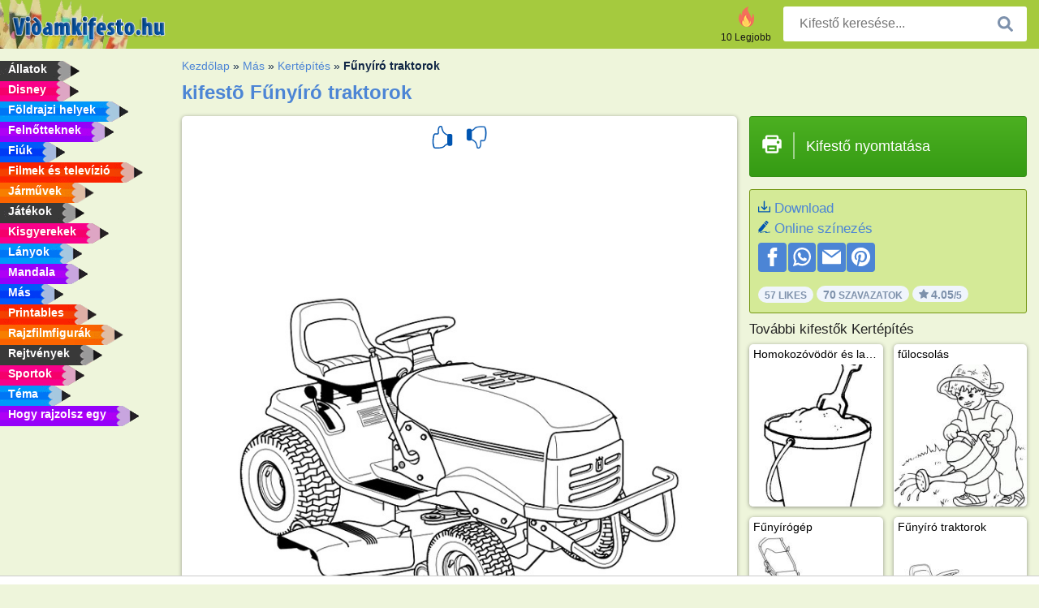

--- FILE ---
content_type: text/html; charset=utf-8
request_url: https://www.vidamkifesto.hu/kifesto/funyiro-traktor/
body_size: 4461
content:
<!DOCTYPE html><html lang="hu" prefix="og: http://ogp.me/ns#"><head><title>kifestő Fűnyíró traktorok | Vidamkifesto.hu</title><meta charset="UTF-8"><meta name="keywords" content=""><meta name="description" content="Keresse fel honlapunkat, válogasson Fűnyíró traktorok színezői és kifestői között, majd nyomtassa ki. Készletünket folyamatosan frissítjük."><meta name="robots" content="index,follow,all"><link rel="canonical" href="https://www.vidamkifesto.hu/kifesto/funyiro-traktor/"><meta name="viewport" content="width=device-width, initial-scale=1"><meta property="og:title" content="Fűnyíró traktorok"><meta property="og:type" content="website"><meta property="og:description" content="Keresse fel honlapunkat, válogasson Fűnyíró traktorok színezői és kifestői között, majd nyomtassa ki. Készletünket folyamatosan frissítjük."><meta property="og:url" content="https://www.vidamkifesto.hu/kifesto/funyiro-traktor/"><meta property="og:image" content="https://www.vidamkifesto.hu/uploads/kleurplaten/zitmaaier.jpg"><link rel="icon" type="image/png" sizes="16x16" href="/templates/all/images/favicon/hu/favicon-16x16.png"><link rel="icon" type="image/png" sizes="32x32" href="/templates/all/images/favicon/hu/favicon-32x32.png"><link rel="icon" type="image/png" sizes="96x96" href="/templates/all/images/favicon/hu/favicon-96x96.png"><link rel="shortcut icon" type="image/x-icon" href="/templates/all/images/favicon/hu/favicon.ico"><meta name="theme-color" content="#b2ce68"><meta name="msapplication-navbutton-color" content="#b2ce68"><meta name="apple-mobile-web-app-capable" content="yes"><meta name="apple-mobile-web-app-status-bar-style" content="#b2ce68"><link media="screen" href="/templates/all/css/all.v-1.css" rel="stylesheet"><link rel="dns-prefetch" href="//pagead2.googlesyndication.com"><link rel="dns-prefetch" href="//googleads.g.doubleclick.net"><link rel="dns-prefetch" href="//partner.googleadservices.com"><link rel="dns-prefetch" href="//assets.pinterest.com"><link rel="dns-prefetch" href="//log.pinterest.com"><link rel="dns-prefetch" href="//tpc.googlesyndication.com"><script src="https://tags.refinery89.com/vidamkifestohu.js" async></script><script>DisableCookieBar=true;</script><link rel="alternate" href="https://www.pekneomalovanky.cz/omalovanka/traktorova-sekacka/" hreflang="cs"><link rel="alternate" href="https://www.leukekleurplaten.nl/kleurplaat/zitmaaier/" hreflang="nl"><link rel="alternate" href="https://www.ladnekolorowanki.pl/kolorowanka/traktor-ogrodowy/" hreflang="pl"><link rel="alternate" href="https://www.desenhocolorir.com.br/desenho-para-colorir/trator-cortador-de-grama/" hreflang="pt"><link rel="alternate" href="https://www.eglenceliboyamasayfalari.com/boyama-sayfası/oturmalı-çim-biçme-makinesi/" hreflang="tr"><link rel="alternate" href="https://www.plansededesenat.ro/plansa-de-colorat/masină-de-tuns-iarbă/" hreflang="ro"><link rel="alternate" href="https://www.nuttedemalebogssider.dk/malebogsside/havetraktor/" hreflang="da"><link rel="alternate" href="https://www.besteausmalbilder.de/ausmalbild/rasentraktor/" hreflang="de"><link rel="alternate" href="https://www.dibujosparaimprimir.es/dibujos-para-colorear/cortacesped/" hreflang="es"><link rel="alternate" href="https://www.topcoloriages.fr/coloriage/tondeuse-autoportee/" hreflang="fr"><link rel="alternate" href="https://www.disegnibellidacolorare.it/disegno-da-colorare/trattorino-tagliaerba/" hreflang="it"><link rel="alternate" href="https://www.vidamkifesto.hu/kifesto/funyiro-traktor/" hreflang="hu"><link rel="alternate" href="https://www.roligamalarbilder.se/malarbild/åk-pa-grasklippare/" hreflang="se"><link rel="alternate" href="https://www.sotefargeleggingssider.com/fargelegging/traktorgressklipper/" hreflang="no"><link rel="alternate" href="https://www.eglenceliboyamasayfalari.com/boyama-sayfası/oturmalı-çim-biçme-makinesi/" hreflang="tr"><link rel="alternate" href="https://www.coloringpage.ca/coloring-page/ride-on-mower/" hreflang="en-ca" /><link rel="alternate" href="https://ua.funnycoloringpages.com/rozmalovky/ride-on-mower/" hreflang="uk" /><link rel="alternate" href="https://gr.funnycoloringpages.com/zografiki/ride-on-mower/" hreflang="el" /><link rel="alternate" href="https://www.funnycoloringpages.com/coloring-page/ride-on-mower/" hreflang="en-us" /><link rel="alternate" href="https://www.funnycoloringpages.com/coloring-page/ride-on-mower/" hreflang="en" /><link rel="alternate" href="https://www.funnycoloringpages.com/coloring-page/ride-on-mower/" hreflang="x-default"></head><body><div class="container-fluid notouching" id="wrapper"><div class="row"><header class="dontprint"><div class="col-lg-12 col-xl-9"><a href="/"><img class="brand" src="/templates/all/images/logo/vidamkifesto.hu.png" alt="Vidamkifesto.hu" width="242" height="30"></a><div class="SearchBox-sm d-md-none"><div class="openBtn" onclick="openSearch()"><i class="svg-icon icon-search svg-white svg-sm"></i></div><div id="myOverlay" class="overlay"><span class="close" onclick="closeSearch()" title=""></span><div class="overlay-content"><form action="/keresese/"><input type="text" value="" placeholder="Kifestő keresése..." name="q"><button type="submit"><i class="svg-icon icon-search svg-white svg-lg"></i></button></form></div></div></div><div class="SearchBox"><form class="search-Engine" action="/keresese/"><input type="text" name="q" class="recherche" value="" placeholder="Kifestő keresése..."><button type="submit"><i class="svg-icon icon-search svg-grey svg-lg"></i></button></form></div><div class="header_menu"><ul><li><a href="/10-legjobb/"><i class="icon-header ic-top10"></i><span>10 Legjobb</span></a></li></ul></div><a id="menu-toggle" class="hamburger-box"><div class="hamburger"><span></span><span></span><span></span></div></a></div></header><nav class="sidebar dontprint"><ul class="nav sidebar-nav"><li class="nav-item"><a class="nav-link" href='/allatok/'><span>Állatok</span></a></li><li class="nav-item"><a class="nav-link" href='/disney/'><span>Disney</span></a></li><li class="nav-item"><a class="nav-link" href='/foldrajzi-helyek/'><span>Földrajzi helyek</span></a></li><li class="nav-item"><a class="nav-link" href='/felnőtteknek/'><span>Felnőtteknek</span></a></li><li class="nav-item"><a class="nav-link" href='/fiuk/'><span>Fiúk</span></a></li><li class="nav-item"><a class="nav-link" href='/filmek-es-televizio/'><span>Filmek és televízió</span></a></li><li class="nav-item"><a class="nav-link" href='/jarmuvek/'><span>Járművek</span></a></li><li class="nav-item"><a class="nav-link" href='/jatekok/'><span>Játékok</span></a></li><li class="nav-item"><a class="nav-link" href='/kisgyerekek/'><span>Kisgyerekek</span></a></li><li class="nav-item"><a class="nav-link" href='/lanyok/'><span>Lányok</span></a></li><li class="nav-item"><a class="nav-link" href='/mandala/'><span>Mandala</span></a></li><li class="nav-item"><a class="nav-link" href='/mas/'><span>Más</span></a></li><li class="nav-item"><a class="nav-link" href='/printables/'><span>Printables</span></a></li><li class="nav-item"><a class="nav-link" href='/rajzfilmfigurak/'><span>Rajzfilmfigurák</span></a></li><li class="nav-item"><a class="nav-link" href='/rejtvenyek/'><span>Rejtvények</span></a></li><li class="nav-item"><a class="nav-link" href='/sportok/'><span>Sportok</span></a></li><li class="nav-item"><a class="nav-link" href='/tema/'><span>Téma</span></a></li><li class="nav-item"><a class="nav-link" href="/Hogy-rajzolsz-egy/"><span>Hogy rajzolsz egy</span></a></li><li class="nav-item top-10"><a class="nav-link" href="/10-legjobb/"><span>10 Legjobb</span></a></li></ul></nav><main class="col-xs-12 col-sm-12 col-lg-12 col-xl-12"><div class="row page-content notouching"><div class="col-xs-12 col-sm-12 col-lg-12 col-xl-8 pt-3 pl-4 notouching"><nav class="c-breadcrumbs"><ul class="c-breadcrumbs__list dontprint"><li><a href="/">Kezdőlap</a>&nbsp;&raquo;&nbsp;</li><li><a href='/mas/'>M&aacute;s</a>&nbsp;&raquo;&nbsp;</li><li><a href='/kertepítes/'>Kert&eacute;p&iacute;t&eacute;s</a>&nbsp;&raquo;&nbsp;</li><li>Fűnyíró traktorok</li></ul></nav><h1 class="dontprint">kifestõ Fűny&iacute;r&oacute; traktorok</h1><div class="dontprint ads"></div><div class="row coloring-page" itemscope itemtype="http://schema.org/CreativeWorkSeries"><meta itemprop="name" content="Fűny&iacute;r&oacute; traktorok"><div class="col-xs-12 col-sm-12 col-md-8 page printingDiv"><div class="coloring-block"><div class="dontprint rateTemplateContainer"><form action="/like/" method="post"><input type="hidden" name="id" value="1299"><input type="hidden" name="u" value="/kifesto/funyiro-traktor/"><input type="hidden" name="secure" value="4f3b1ad84de91c8c1b49873a30bcf52d"><button type="submit" value="1" name="like" title=""><div class="svg-icon icon-thumbs-up svg-blue svg-2x"></div></button><button type="submit" value="0" name="like" title=""><div class="svg-icon icon-thumbs-down svg-blue svg-2x"></div></button></form></div><img loading="lazy" itemprop="image" src="/uploads/kleurplaten/zitmaaier.jpg" class="responsive detail-coloring" alt="Fűny&iacute;r&oacute; traktorok Kifestő" title="Fűny&iacute;r&oacute; traktorok Kifestő"></div><p class="text-left dontprint"></p></div><aside class="col-xs-12 col-sm-12 col-md-4 dontprint aside"><a class="print-button medium md-full" href="#" id="printBtn" rel="nofollow" target="_blank"><span class="icon"><i class="svg-icon icon-printer svg-white svg-2x"></i></span><span class="middle">Kifestő nyomtatása</span></a><div class="dontprint ads"><div class="ad_holder"></div></div><div class="dontprint coloringpage-info"><i class="svg-icon icon-download svg-blue svg-sm"></i> <a href="/uploads/kleurplaten/zitmaaier.jpg" download="" rel="nofollow" target="_blank">Download</a><br /><i class="svg-icon icon-pencil svg-blue svg-sm"></i> <a href="/online-szinezes/?img=zitmaaier.jpg" rel="nofollow" target="_blank">Online színezés</a><br /><div class="share"><a href="http://www.facebook.com/sharer.php?u=https://www.vidamkifesto.hu/kifesto/funyiro-traktor/" class="share_item" target="_blank"><i class="svg-icon icon-facebook svg-white svg-lg"></i> </a><a href="https://wa.me/?text=https://www.vidamkifesto.hu/kifesto/funyiro-traktor/" class="share_item" target="_blank"><i class="svg-icon icon-whatsapp svg-white svg-lg"></i> </a><a href="mailto:?&subject=KleurplaatFűny&iacute;r&oacute; traktorok&body=www.vidamkifesto.hu/kifesto/funyiro-traktor/" class="share_item" target="_blank"><i class="svg-icon icon-email svg-white svg-lg"></i> </a><a href="//pinterest.com/pin/create/link/?url=https://www.vidamkifesto.hu/kifesto/funyiro-traktor/" class="share_item" target="_blank"><i class="svg-icon icon-pinterest svg-white svg-lg"></i> </a></div><div class="aggregateRating" itemprop="aggregateRating" itemscope itemtype="http://schema.org/AggregateRating"><span itemprop="bestRating" content="5"></span><span itemprop="worstRating" content="1"></span><div class="rating"> 57 Likes</div><div class="rating"> <span itemprop="ratingCount">70</span> Szavazatok</div><div class="rating"><i class="svg-icon icon-star svg-grey svg-xs"></i> <span itemprop="ratingValue">4.05</span>/5</div></div></div><h3>További kifestők Kert&eacute;p&iacute;t&eacute;s</h3><div class="grid-coloring-page"><div class="title-card"><a href="/kifesto/homokozovodor-es-lapat/" title="Homokoz&oacute;v&ouml;d&ouml;r &eacute;s lap&aacute;t"><div class="content"><div class="name ellipsis">Homokozóvödör és lapát</div></div><img loading="lazy" class="img-fluid" src="/resized-images/200/0/uploads/kleurplaten/emmer-en-schep.jpg" alt="Homokoz&oacute;v&ouml;d&ouml;r &eacute;s lap&aacute;t" /></a></div><div class="title-card"><a href="/kifesto/fűlocsolas/" title="fűlocsol&aacute;s"><div class="content"><div class="name ellipsis">fűlocsolás</div></div><img loading="lazy" class="img-fluid" src="/resized-images/200/0/uploads/kleurplaten/gras-water-geven.jpg" alt="fűlocsol&aacute;s" /></a></div><div class="title-card"><a href="/kifesto/funyirogep/" title="Fűny&iacute;r&oacute;g&eacute;p"><div class="content"><div class="name ellipsis">Fűnyírógép</div></div><img loading="lazy" class="img-fluid" src="/resized-images/200/0/uploads/kleurplaten/grasmaaier.jpg" alt="Fűny&iacute;r&oacute;g&eacute;p" /></a></div><div class="title-card"><a href="/kifesto/funyiro-traktor/" title="Fűny&iacute;r&oacute; traktorok"><div class="content"><div class="name ellipsis">Fűnyíró traktorok</div></div><img loading="lazy" class="img-fluid" src="/resized-images/200/0/uploads/kleurplaten/zitmaaier.jpg" alt="Fűny&iacute;r&oacute; traktorok" /></a></div><div class="title-card"><a href="/kifesto/lancfuresz/" title="L&aacute;ncfűr&eacute;sz"><div class="content"><div class="name ellipsis">Láncfűrész</div></div><img loading="lazy" class="img-fluid" src="/resized-images/200/0/uploads/kleurplaten/kettingzaag.jpg" alt="L&aacute;ncfűr&eacute;sz" /></a></div><div class="title-card"><a href="/kifesto/kerti-kellekek/" title="Kerti kell&eacute;kek"><div class="content"><div class="name ellipsis">Kerti kellékek</div></div><img loading="lazy" class="img-fluid" src="/resized-images/200/0/uploads/kleurplaten/tuingereedschap.jpg" alt="Kerti kell&eacute;kek" /></a></div><div class="title-card"><a href="/kifesto/vodor/" title="V&ouml;d&ouml;r"><div class="content"><div class="name ellipsis">Vödör</div></div><img loading="lazy" class="img-fluid" src="/resized-images/200/0/uploads/kleurplaten/emmer.jpg" alt="V&ouml;d&ouml;r" /></a></div><div class="title-card"><a href="/kifesto/esővizes-hordo/" title="Esővizes hord&oacute;"><div class="content"><div class="name ellipsis">Esővizes hordó</div></div><img loading="lazy" class="img-fluid" src="/resized-images/200/0/uploads/kleurplaten/regenton.jpg" alt="Esővizes hord&oacute;" /></a></div></div></aside></div><footer class="footer dontprint"><hr class="my-2" /><div class="align-items-center"><div class="text-md-right"><a class='footerlinks' href='/szulok/'>Szülők</a><a class='footerlinks' href='/hasznalati-feltetelek/'>Használati Feltételek</a><a class='footerlinks' href='/kapcsolat/'>Kapcsolat</a><div class="lang"><div class="curr-lang"><div class="hu-flag curr-flag"></div></div><ul class="drop-down-list"><li><a class="cs url_cz" href="https://www.pekneomalovanky.cz/omalovanka/traktorova-sekacka/" target="_blank" title="Čeština">Čeština</a></li><li><a class="da url_dk" href="https://www.nuttedemalebogssider.dk/malebogsside/havetraktor/" target="_blank" title="Dansk">Dansk</a></li><li><a class="de url_de" href="https://www.besteausmalbilder.de/ausmalbild/rasentraktor/" target="_blank" title="Deutsch">Deutsch</a></li><li><a class="en url_en" href="https://www.funnycoloringpages.com/coloring-page/ride-on-mower/" target="_blank" title="English">English</a></li><li><a class="ca url_en" href="https://www.coloringpage.ca/coloring-page/ride-on-mower/" target="_blank" title="English (Canada)">English (Canada)</a></li><li><a class="gr url_gr" href="https://www.gr.funnycoloringpages.com/zografiki/ride-on-mower/" target="_blank" title="Ελληνικά">Ελληνικά</a></li><li><a class="es url_es" href="https://www.dibujosparaimprimir.es/dibujos-para-colorear/cortacesped/" target="_blank" title="Español">Español</a></li><li><a class="fr url_fr" href="https://www.topcoloriages.fr/coloriage/tondeuse-autoportee/" target="_blank" title="Français">Français</a></li><li><a class="it url_it" href="https://www.disegnibellidacolorare.it/disegno-da-colorare/trattorino-tagliaerba/" target="_blank" title="Italiano">Italiano</a></li><li><a class="nl url" href="https://www.leukekleurplaten.nl/kleurplaat/zitmaaier/" target="_blank" title="Nederlands">Nederlands</a></li><li><a class="no url_no" href="https://www.sotefargeleggingssider.com/fargelegging/traktorgressklipper/" target="_blank" title="Norsk">Norsk</a></li><li><a class="pl url_pl" href="https://www.ladnekolorowanki.pl/kolorowanka/traktor-ogrodowy/" target="_blank" title="Polski">Polski</a></li><li><a class="pt url_pt" href="https://www.desenhocolorir.com.br/desenho-para-colorir/trator-cortador-de-grama/" target="_blank" title="Português">Português</a></li><li><a class="ro url_ro" href="https://www.plansededesenat.ro/plansa-de-colorat/masină-de-tuns-iarbă/" target="_blank" title="Română">Română</a></li><li><a class="se url_se" href="https://www.roligamalarbilder.se/malarbild/åk-pa-grasklippare/" target="_blank" title="Svenska">Svenska</a></li><li><a class="tr url_tr" href="https://www.eglenceliboyamasayfalari.com/boyama-sayfası/oturmalı-çim-biçme-makinesi/" target="_blank" title="Türkçe">Türkçe</a></li><li><a class="ua url_ua" href="https://www.ua.funnycoloringpages.com/rozmalovky/ride-on-mower/" target="_blank" title="Українська">Українська</a></li></ul></div></div></div></footer></div><div class="d-none d-xl-block dontprint col-xl-4 pl-0 pt-3"><div class="sidebar300600 ads"><div class="ad_holder"></div></div></div></div></main></div></div><script>
function checkAdSizes(){
ads = [];
ads.push([300,200]);
ads.push([300,50]);
ads.push([300,100]);
ads.push([250,250]);
ads.push([200,200]);
ads.push([300,250]);
ads.push([336,280]);
ads.push([728,90]);
ads.push([970,90]);
ads.push([448,60]);
ads.push([300,600]);
ads.push([160,600]);
adholders = document.getElementsByClassName("ads");
for(i=0; i < adholders.length; i++){
width = adholders[i].offsetWidth;
height =adholders[i].offsetHeight;
console.log(width,height);
largestSize = 0;
for(a=0; a < ads.length; a++){
adWidth = ads[a][0];
adHeight = ads[a][1];
adSize = adWidth * adHeight;
if(adWidth <= width && adHeight <= height){
// this one fits.
if(adSize > largestSize){
largestSize = adSize;
adholders[i].querySelector(".ad_holder").setAttribute("data-msg","Adsize works! "+width+"x"+height+" Choosen ad size: "+adWidth+"x"+adHeight+"");
adholders[i].querySelector(".ad_holder").style.minWidth = adWidth + "px";
adholders[i].querySelector(".ad_holder").style.minHeight = adHeight + "px";
}
}
}
if(largestSize == 0){
adholders[i].querySelector(".ad_holder").setAttribute("data-msg","Cant find ad size for this "+width+"x"+height+" is too small");
}
}
}
checkAdSizes();
window.onresize = checkAdSizes;
</script><script src="/templates/all/all.js"></script><div class="websitename">www.vidamkifesto.hu</div><script>window.startDate = Date.now();</script><script src="/assets/stats/stats.js"></script></body></html>

--- FILE ---
content_type: text/json;charset=UTF-8
request_url: https://www.vidamkifesto.hu/assets/stats/s.php
body_size: -147
content:
{"private_key":"d55c9abf1e601ee3cc5d986c47a9dd0a__1768360468","message":"!"}